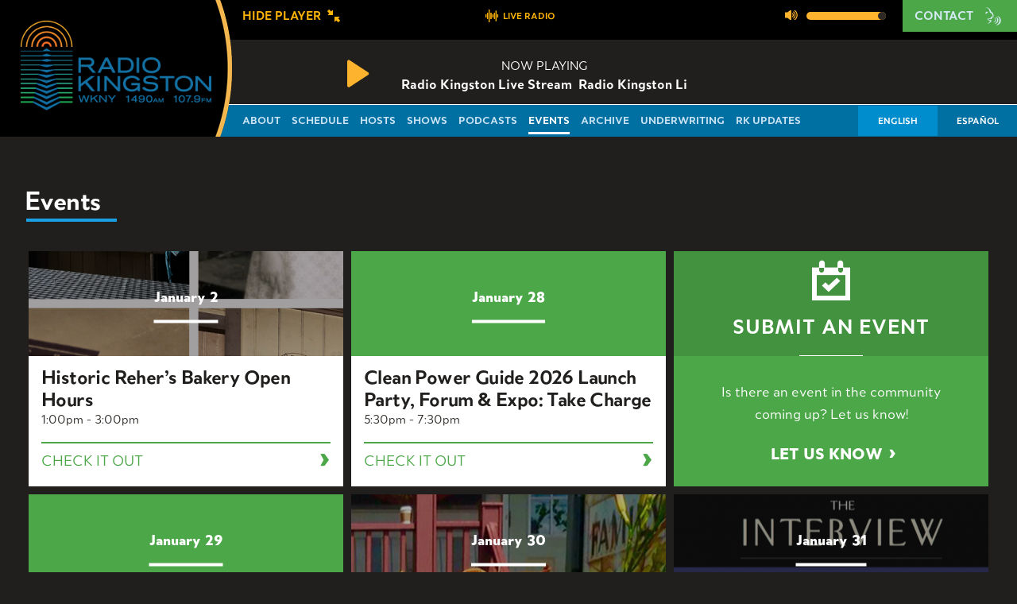

--- FILE ---
content_type: text/plain
request_url: https://www.google-analytics.com/j/collect?v=1&_v=j102&a=1982587884&t=pageview&_s=1&dl=https%3A%2F%2Fradiokingston.org%2Fen%2Fevents&ul=en-us%40posix&dt=Radio%20Kingston%20%7C%20Radio%20Kingston&sr=1280x720&vp=1280x720&_u=YEBAAEABAAAAACAAI~&jid=1188525076&gjid=532236638&cid=851791107.1769382871&tid=UA-103932846-1&_gid=850409221.1769382871&_r=1&_slc=1&gtm=45He61m0n81M2LLD94za200&gcd=13l3l3l3l1l1&dma=0&tag_exp=103116026~103200004~104527906~104528500~104684208~104684211~105391252~115938465~115938469~116682876~116988316~117041587~117223566&z=1557881869
body_size: -451
content:
2,cG-VKH3ZV5E35